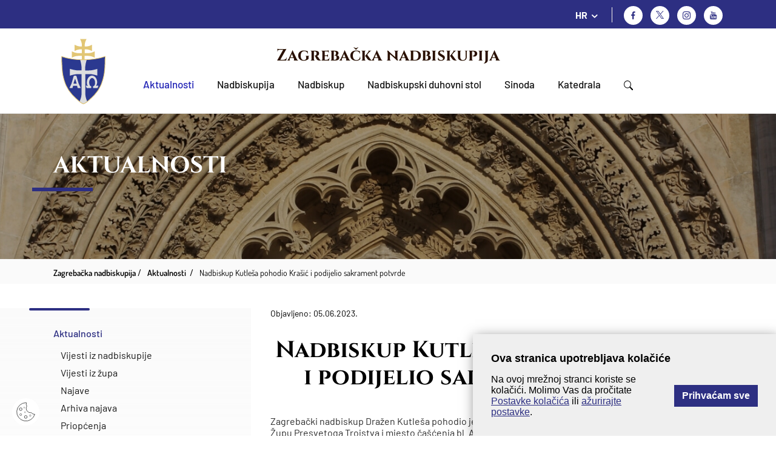

--- FILE ---
content_type: text/html; charset=utf-8
request_url: https://www.zg-nadbiskupija.hr/dokumenti/aktualnosti/nadbiskup-kutlesa-pohodio-krasic-i-podijelio-sakrament-potvrde
body_size: 12248
content:


<!doctype html>
<html class="no-js" lang="hr">
	<head>
		<meta charset="utf-8">
		<meta http-equiv="x-ua-compatible" content="ie=edge">
		<title>Zagrebačka nadbiskupija - Nadbiskup Kutleša pohodio Krašić i podijelio sakrament potvrde</title>
       
		<meta name="viewport" content="width=device-width, initial-scale=1, shrink-to-fit=no">
		
        
			<meta name="description" content="21435">	 
	    
			<meta property="og:description" content="Krizmanike je potaknuo da se ugledaju na lik bl. Alojzija Stepinca. " />		
		  
			<meta property="og:image" content="/UserDocsImages//arhiva/stories/SLIKE/2023/6/A/SP_KRASIC-24.jpg" /> 		
	   		
		
		
		<link rel="apple-touch-icon" sizes="57x57" href="/favicons//apple-icon-57x57.png">
		<link rel="apple-touch-icon" sizes="60x60" href="/favicons//apple-icon-60x60.png">
		<link rel="apple-touch-icon" sizes="72x72" href="/favicons//apple-icon-72x72.png">
		<link rel="apple-touch-icon" sizes="76x76" href="/favicons//apple-icon-76x76.png">
		<link rel="apple-touch-icon" sizes="114x114" href="/favicons//apple-icon-114x114.png">
		<link rel="apple-touch-icon" sizes="120x120" href="/favicons//apple-icon-120x120.png">
		<link rel="apple-touch-icon" sizes="144x144" href="/favicons//apple-icon-144x144.png">
		<link rel="apple-touch-icon" sizes="152x152" href="/favicons//apple-icon-152x152.png">
		<link rel="apple-touch-icon" sizes="180x180" href="/favicons//apple-icon-180x180.png">
		<link rel="icon" type="image/png" sizes="192x192"  href="/favicons//android-icon-192x192.png">
		<link rel="icon" type="image/png" sizes="32x32" href="/favicons//favicon-32x32.png">
		<link rel="icon" type="image/png" sizes="96x96" href="/favicons//favicon-96x96.png">
		<link rel="icon" type="image/png" sizes="16x16" href="/favicons//favicon-16x16.png">
		<link rel="manifest" href="/favicons//manifest.json">
		<meta name="msapplication-TileColor" content="#ffffff">
		<meta name="msapplication-TileImage" content="/favicons//ms-icon-144x144.png">
		<meta name="theme-color" content="#ffffff">
		
		
		
			<link href="/css/cssbundle?v=tfF447ClJ-FbDQs8I-KafVckYSH3SZ9REfCUhCWnBA41" rel="stylesheet" type='text/css'/>
			
		<link rel="stylesheet" href="/Content/gd-cookie.css" media="all">
		

		
		<script>
			var prefix = '/';
			var kojiID = '21435';			
		</script>
		
	<!-- Google tag (gtag.js) -->
	<script async src="https://www.googletagmanager.com/gtag/js?id=G-CTPTB1D61G"></script>
	<script>
	  window.dataLayer = window.dataLayer || [];
	  function gtag(){dataLayer.push(arguments);}
	  gtag('js', new Date());
	
	  gtag('config', 'G-CTPTB1D61G');
	</script>
		
	</head>
	<body>
		<header class="main-header">
			<div class="mh-top">
				<div class="container">
					<div class="mh-group">
						
						<div class="lang-switcher">
							<div class="ls-current icon">HR</div>
							<ul class='ls-menu'>
<li><a href='/en'>EN</a></li>
<li><a href='/it'>IT</a></li>
</ul>

							
						</div>
						
						<ul class="social-icons">
							<li><a href="http://www.facebook.com/zgnadbiskupija" class="si-fb icon" target="_blank" title="Facebook"></a></li>
							
								<li><a href="https://twitter.com/zgnadbiskupija" class="si-tw icon" target="_blank" title="Twitter">

								</a></li>
							
							<li><a href="https://www.instagram.com/zgnadbiskupija/" class="si-ig icon" target="_blank" title="Instagram"></a></li>
							<li><a href="https://www.youtube.com/c/Zagreba%C4%8Dkanadbiskupija1094" class="si-yt icon" target="_blank" title="Youtube"></a></li>
						</ul>
					</div>
					 <div class="searchWrap">
						<div class="searchBox">
							<div class="searchContent">
								<img src="/img/x.svg" class="closeSearch">
								<div class="inputWrap">
									<form action="/rezultati-pretrazivanja-22088/22088" class="search-bar" method="post">
										<input type="text" placeholder="Pretraži..." class="form-control searchInput" value="" name="pojam">
										<a href="javascript:;" class="BtnSearch"><img src="/img/search-icon.svg"></a>
									</form>
								</div>
							</div>
						</div>
					</div>
				</div>
			</div>
			<div class="mh-main">
				<div class="container">
					<nav class="mh-nav">
						<a href="/" class="mh-img"><img src="/img/nadbiskupija.svg" alt="Zagrebačka nadbiskupija" class="img-responsive"></a>
						<h1 class="mh-title"><a style="color:#291001" href="/">Zagrebačka nadbiskupija</a></h1>
						
						
							<ul class="mh-menu">
								<li class= active ><a href='/aktualnosti/46?Vrsta=7' >Aktualnosti</a>
</li>
<li class=has-submenu ><a href='javascript:;' >Nadbiskupija</a>
<ul class='mh-submenu 1'>
<li><a href='/o-nadbiskupiji/22257'>O nadbiskupiji</a>
</li>
<li><a href='/povijest/82'>Povijest</a>
<ul>
<li><a href='/rimsko-doba-i-srednji-vijek/3610'>Rimsko doba i srednji vijek</a></li>
<li><a href='/osnutak-zagrebacke-biskupije/3611'>Osnutak Zagrebačke biskupije</a></li>
<li><a href='/zagrebacka-nadbiskupija-3612/3612'>Zagrebačka nadbiskupija</a></li>
<li><a href='/granice-i-teritorij-zagrebacke-nad-biskupije/3613'>Granice i teritorij Zagrebačke (nad)biskupije</a></li>
<li><a href='/zagrebacka-nadbiskupija-u-20-stoljecu/3614'>Zagrebačka nadbiskupija u 20. stoljeću</a></li>
<li><a href='/u-spomen-ubijenim-svecenicima-tijekom-20-stoljeca/22255'>U spomen ubijenim svećenicima tijekom 20. stoljeća</a></li>
<li><a href='/nadbiskupija-u-trecem-tisucljecu/3615'>Nadbiskupija u trećem tisućljeću</a></li>
</ul>
</li>
<li><a href='/zastitnici-nadbiskupije/22256'>Zaštitnici nadbiskupije</a>
</li>
<li><a href='/zupe/85'>Župe</a>
</li>
<li><a href='/tijela/22062'>Tijela</a>
<ul>
<li><a href='/biskupsko-vijece/86'>Biskupsko vijeće</a></li>
<li><a href='/zbor-savjetnika/87'>Zbor savjetnika</a></li>
<li><a href='/prezbitersko-vijece/88'>Prezbitersko vijeće</a></li>
<li><a href='/ekonomsko-vijece/89'>Ekonomsko vijeće</a></li>
<li><a href='/zbor-arhidjakona/90'>Zbor arhiđakona</a></li>
<li><a href='/zbor-dekana/91'>Zbor dekana</a></li>
</ul>
</li>
<li><a href='/medjubiskupijski-sudovi/22267'>Međubiskupijski sudovi</a>
</li>
<li><a href='/sjemenista/78'>Sjemeništa</a>
<ul>
<li><a href='/nadbiskupsko-bogoslovno-sjemeniste/3570'>Nadbiskupsko bogoslovno sjemenište</a></li>
<li><a href='/medjubiskupijsko-sjemeniste/3571'>Međubiskupijsko sjemenište</a></li>
</ul>
</li>
<li><a href='/ucilista/80'>Učilišta</a>
<ul>
<li><a href='/hrvatsko-katolicko-sveuciliste/3572'>Hrvatsko katoličko sveučilište</a></li>
<li><a href='/katolicki-bogoslovni-fakultet/3573'>Katolički bogoslovni fakultet</a></li>
<li><a href='/nadbiskupijski-pastoralni-institut/3574'>Nadbiskupijski pastoralni institut</a></li>
<li><a href='/nadbiskupska-klasicna-gimnazija/3575'>Nadbiskupska klasična gimnazija</a></li>
</ul>
</li>
<li><a href='/ustanove/22259'>Ustanove</a>
<ul>
<li><a href='/svecenicki-dom-sv-josipa/22260'>Svećenički dom sv. Josipa</a></li>
<li><a href='/glas-koncila-22261/22261'>Glas Koncila</a></li>
<li><a href='/krscanska-sadasnjost/22262'>Kršćanska sadašnjost</a></li>
<li><a href='/metropolitanska-knjiznica/22264'>Metropolitanska knjižnica</a></li>
<li><a href='/dijecezanski-muzej/22265'>Dijecezanski muzej</a></li>
<li><a href='/muzej-bl-alojzija-stepinca-22266/22266'>Muzej bl. Alojzija Stepinca</a></li>
</ul>
</li>
<li><a href='/caritas-zagrebacke-nadbiskupije/3730'>Caritas Zagrebačke nadbiskupije</a>
</li>
</ul>
</li>
<li class=has-submenu ><a href='javascript:;' >Nadbiskup</a>
<ul class='mh-submenu 1'>
<li><a href='/ured-zagrebackog-nadbiskupa/3553'>Ured zagrebačkog nadbiskupa</a>
</li>
<li><a href='/nadbiskup-20832/20832'>Nadbiskup</a>
<ul>
<li><a href='/grb-20835/20835'>Grb</a></li>
<li><a href='/homilije-20842/20842'>Homilije</a></li>
<li><a href='/homilije-na-stepincevo-22991/22991'>Homilije na Stepinčevo</a></li>
<li><a href='/bozicne-poruke-22992/22992'>Božićne poruke</a></li>
<li><a href='/uskrsne-poruke-23217/23217'>Uskrsne poruke</a></li>
<li><a href='/predavanja-i-govori-20889/20889'>Predavanja i govori</a></li>
<li><a href='/poruke-pisma-okruznice/21640'>Poruke, pisma, okružnice</a></li>
</ul>
</li>
<li><a href='/nadbiskup-u-miru/20839'>Nadbiskup u miru</a>
<ul>
<li><a href='/kontakt-25138/25138'>Kontakt</a></li>
<li><a href='/grb/3555'>Grb</a></li>
<li><a href='/homilije/3556'>Homilije</a></li>
<li><a href='/homilije-na-stepincevo/3557'>Homilije na Stepinčevo</a></li>
<li><a href='/pastoralna-pisma/3558'>Pastoralna pisma</a></li>
<li><a href='/bozicne-poruke/3559'>Božićne poruke</a></li>
<li><a href='/uskrsne-poruke/3560'>Uskrsne poruke</a></li>
<li><a href='/predavanja-i-govori/3561'>Predavanja i govori</a></li>
<li><a href='/knjige/3562'>Knjige</a></li>
</ul>
</li>
<li><a href='/zagrebacki-nad-biskupi/83'>Zagrebački nad/biskupi</a>
<ul>
<li><a href='/1094/3616'>1094.</a></li>
<li><a href='/1095/3617'>1095.</a></li>
<li><a href='/1102/3618'>1102.</a></li>
<li><a href='/1103/3619'>1103.</a></li>
<li><a href='/1114-1131/3620'>1114. - 1131.</a></li>
<li><a href='/1134/3621'>1134.</a></li>
<li><a href='/1142/3622'>1142.</a></li>
<li><a href='/1156/3623'>1156.</a></li>
<li><a href='/1162-1172/3624'>1162. - 1172.</a></li>
<li><a href='/1172-1185/3625'>1172. - 1185.</a></li>
<li><a href='/1185-1188/3626'>1185. - 1188.</a></li>
<li><a href='/1190-1206/3627'>1190. - 1206.</a></li>
<li><a href='/1206-1214/3628'>1206. - 1214.</a></li>
<li><a href='/1214-1225/3629'>1214. - 1225.</a></li>
<li><a href='/1225-1247/3630'>1225. - 1247.</a></li>
<li><a href='/1247-1262/3631'>1247. - 1262.</a></li>
<li><a href='/1262-1287/3632'>1262. - 1287.</a></li>
<li><a href='/1287/3633'>1287.</a></li>
<li><a href='/1288-1295/3634'>1288. - 1295.</a></li>
<li><a href='/1295-1303/3635'>1295. - 1303.</a></li>
<li><a href='/1303-1322/3636'>1303. - 1322.</a></li>
<li><a href='/1322-1326/3637'>1322. - 1326.</a></li>
<li><a href='/1326-1343/3638'>1326. - 1343.</a></li>
<li><a href='/1343-1348/3639'>1343. - 1348.</a></li>
<li><a href='/1349-1350/3640'>1349. - 1350.</a></li>
<li><a href='/1351-1356/3641'>1351. - 1356.</a></li>
<li><a href='/1356-1375/3642'>1356. - 1375.</a></li>
<li><a href='/1376-1378/3643'>1376. - 1378.</a></li>
<li><a href='/1379-1386/3644'>1379. - 1386.</a></li>
<li><a href='/1386-1394/3645'>1386. – 1394.</a></li>
<li><a href='/1394-1397/3646'>1394. – 1397.</a></li>
<li><a href='/1397-1406/3647'>1397. – 1406.</a></li>
<li><a href='/1406-1410/3648'>1406. – 1410.</a></li>
<li><a href='/1410-1419/3649'>1410. – 1419.</a></li>
<li><a href='/1421-1433/3650'>1421. – 1433.</a></li>
<li><a href='/1440-1453/3651'>1440. – 1453.</a></li>
<li><a href='/1454-1463/3652'>1454. – 1463.</a></li>
<li><a href='/1465/3653'>1465.</a></li>
<li><a href='/1466-1499/3654'>1466. – 1499.</a></li>
<li><a href='/1500-1510/3655'>1500. – 1510.</a></li>
<li><a href='/1511-1518/3656'>1511. – 1518.</a></li>
<li><a href='/1518-1543/3657'>1518. – 1543.</a></li>
<li><a href='/1543-1547/3658'>1543. – 1547.</a></li>
<li><a href='/1548-1550/3659'>1548. – 1550.</a></li>
<li><a href='/1550-1554/3660'>1550. – 1554.</a></li>
<li><a href='/1557-1563/3661'>1557. – 1563.</a></li>
<li><a href='/1563-1578/3662'>1563. – 1578.</a></li>
<li><a href='/1578-1584/3663'>1578. – 1584.</a></li>
<li><a href='/1585-1587/3664'>1585. – 1587.</a></li>
<li><a href='/1588-1596/3665'>1588. – 1596.</a></li>
<li><a href='/1598-1602/3666'>1598. – 1602.</a></li>
<li><a href='/1603-1611/3667'>1603. – 1611.</a></li>
<li><a href='/1611-1628/3668'>1611. – 1628.</a></li>
<li><a href='/1628-1637/3669'>1628. – 1637.</a></li>
<li><a href='/1637-1642/3670'>1637. – 1642.</a></li>
<li><a href='/1643-1647/3671'>1643. – 1647.</a></li>
<li><a href='/1648-1667/3672'>1648. – 1667.</a></li>
<li><a href='/1667-1687/3673'>1667. – 1687.</a></li>
<li><a href='/1688-1694/3674'>1688. – 1694.</a></li>
<li><a href='/1694-1703/3675'>1694. – 1703.</a></li>
<li><a href='/1703-1708/3676'>1703. – 1708.</a></li>
<li><a href='/1708-1722/3677'>1708. – 1722.</a></li>
<li><a href='/1723-1747/3678'>1723. – 1747.</a></li>
<li><a href='/1748-1751/3679'>1748. – 1751.</a></li>
<li><a href='/1751-1769/3680'>1751. – 1769.</a></li>
<li><a href='/1771/3681'>1771.</a></li>
<li><a href='/1772-1786/3682'>1772. – 1786.</a></li>
<li><a href='/1787-1827/3683'>1787. – 1827.</a></li>
<li><a href='/1829-1837/3684'>1829. – 1837.</a></li>
<li><a href='/1837-1852-1869/3685'>1837. – 1852. – 1869.</a></li>
<li><a href='/1870-1891/3686'>1870. – 1891.</a></li>
<li><a href='/1894-1914/3687'>1894. – 1914.</a></li>
<li><a href='/1914-1937/3688'>1914. – 1937.</a></li>
<li><a href='/1937-1960/3689'>1937. – 1960.</a></li>
<li><a href='/1960-1969/3690'>1960. – 1969.</a></li>
<li><a href='/1970-1997/3691'>1970. – 1997.</a></li>
<li><a href='/1997-2023/3692'>1997. – 2023.</a></li>
<li><a href='/2023-21138/21138'>2023. -</a></li>
</ul>
</li>
</ul>
</li>
<li class=has-submenu ><a href='javascript:;' >Nadbiskupski duhovni stol</a>
<ul class='mh-submenu 1'>
<li><a href='/pomocni-biskupi/3576'>Pomoćni biskupi</a>
<ul>
<li><a href='/mons-ivan-sasko/3568'>Mons. Ivan Šaško</a></li>
<li><a href='/mons-mijo-gorski/3569'>Mons. Mijo Gorski</a></li>
</ul>
</li>
<li><a href='/biskupski-vikari/3577'>Biskupski vikari</a>
</li>
<li><a href='/moderator-nds-a/3578'>Moderator NDS-a</a>
</li>
<li><a href='/kancelar/3580'>Kancelar</a>
</li>
<li><a href='/nadbiskupijski-ekonom/3579'>Nadbiskupijski ekonom</a>
</li>
<li><a href='/ustanova-za-uzdrzavanje-klera-i-drugih-crkvenih-sluzbenika/3582'>Ustanova za uzdržavanje klera i drugih crkvenih službenika</a>
</li>
<li><a href='/tiskovni-ured-3583/3583'>Tiskovni ured</a>
</li>
<li><a href='/uredi-i-povjerenstva/22063'>Uredi i povjerenstva</a>
<ul>
<li><a href='/povjerenstvo-za-pastoral-braka-i-obitelji/3587'>Povjerenstvo za pastoral braka i obitelji</a></li>
<li><a href='/povjerenstvo-za-zastitu-maloljetnika-i-odraslih-ranjivih-osoba/22258'>Povjerenstvo za zaštitu maloljetnika i odraslih ranjivih osoba</a></li>
<li><a href='/povjerenstvo-za-pastoral-mladih/3586'>Povjerenstvo za pastoral mladih</a></li>
<li><a href='/promicanje-krscanskih-poziva-i-povjerenstvo-za-pastoral-duhovnih-zvanja/3585'>Promicanje kršćanskih poziva i Povjerenstvo za pastoral duhovnih zvanja</a></li>
<li><a href='/povjerenik-za-posveceni-zivot/23078'>Povjerenik za posvećeni život</a></li>
<li><a href='/povjerenstvo-za-formaciju-posvecenih-djevica/27383'>Povjerenstvo za formaciju posvećenih djevica</a></li>
<li><a href='/ured-za-vjeronauk-u-skoli/3591'>Ured za vjeronauk u školi</a></li>
<li><a href='/povjerenstvo-za-katolicke-skole-i-predskolske-ustanove-na-podrucju-zagrebacke-nadbiskupije/21845'>Povjerenstvo za katoličke škole i predškolske ustanove na području Zagrebačke nadbiskupije</a></li>
<li><a href='/povjerenstvo-za-pastoral-migranata-i-turista-10433/10433'>Povjerenstvo za pastoral migranata i turista</a></li>
<li><a href='/ured-za-kulturna-dobra/3589'>Ured za kulturna dobra</a></li>
<li><a href='/ustanova-za-sume-i-sumska-zemljista-pravnih-osoba-zagrebacke-nadbiskupije/19239'>Ustanova za šume i šumska zemljišta pravnih osoba Zagrebačke nadbiskupije</a></li>
</ul>
</li>
<li><a href='/kontakt-22894/22894'>Kontakt</a>
</li>
</ul>
</li>
<li class=has-submenu ><a href='javascript:;' >Sinoda</a>
<ul class='mh-submenu 1'>
<li><a href='/izjave-i-odluke-druge-sinode-zagrebacke-nadbiskupije/18639'>Izjave i odluke Druge sinode Zagrebačke nadbiskupije</a>
</li>
<li><a href='/o-sinodi/3593'>O Sinodi</a>
</li>
<li><a href='/vijesti/22065'>Vijesti</a>
</li>
</ul>
</li>
<li class=has-submenu ><a href='javascript:;' >Katedrala</a>
<ul class='mh-submenu 1'>
<li><a href='/o-katedrali-22067/22067'>O katedrali</a>
</li>
<li><a href='/raspored-bogosluzja/3565'>Raspored bogoslužja</a>
</li>
<li><a href='/rektorat/3564'>Rektorat</a>
</li>
<li><a href='/riznica-zagrebacke-katedrale/22263'>Riznica zagrebačke katedrale</a>
</li>
<li><a href='/prvostolni-kaptol-zagrebacki/3566'>Prvostolni kaptol zagrebački</a>
</li>
<li><a href='/zbor-prebendara-prvostolne-crkve-zagrebacke/3567'>Zbor prebendara Prvostolne crkve zagrebačke</a>
</li>
<li><a href='/bogosluzni-prostor-bl-alojzija-stepinca-19736/19736'>Bogoslužni prostor bl. Alojzija Stepinca</a>
</li>
</ul>
</li>

								<li><a href="javascript:;" class="search"><img src="/img/search-icon.svg"></a></li>
							</ul>
						
					
						<div class="switchMobile">
							<a href="javascript:;" class="search"><img src="/img/search-icon.svg"></a>
						</div>
						<div class="menu-btn icon"></div>
						<!-- <a href="/zagreb-strucni-skup-za-vjeroucitelje-osnovnih-i-srednjih-skola-zagrebacke-nadbiskupije-i-bjelovarsko-krizevacke-biskupije/618" class="mh-donate">Donacije za obnovu</a> -->
					</nav>
				</div>
			</div>
		</header>
		
		
		
		<section class="subpage-banner" style="background-image: url('/img/subpage-banner.jpg');">
			<div class="container">
				<h1 class="section-title">Aktualnosti</h1>
			</div>
		</section>
		<div class="subpage-breadcrumbs">
			<div class="container">
				<ul class="sb-items" itemprop="breadcrumb" id="a-breadcrumbs">
					<li typeof="v:Breadcrumb"><a property="v:title" rel="v:url" href="/">Zagrebačka nadbiskupija</a>
					<li itemprop='itemListElement' itemscope itemtype='https://schema.org/ListItem'>
<a itemprop='item' href='/aktualnosti/46'><span itemprop='name'>Aktualnosti</span></a>
<meta itemprop='position' content='2' />
</li>
<li itemprop='itemListElement' itemscope itemtype='https://schema.org/ListItem'>
<a itemprop='item' href='/nadbiskup-kutlesa-pohodio-krasic-i-podijelio-sakrament-potvrde/21435'><span itemprop='name'>Nadbiskup Kutleša pohodio Krašić i podijelio sakrament potvrde</span></a>
<meta itemprop='position' content='3' />
</li>

				</ul>
			</div>
		</div>
		<section class="subpage-main">
			<div class="container">
				
								
					<div class="row sm-row">
											
							<div class="sm-col col col1">
								
								<ul class="sm-menu">
									
										<li class="active"><a href="">Aktualnosti</a>
											<ul>
												<li ><a href="/aktualnosti/46?Vrsta=7">Vijesti iz nadbiskupije</a></li>
												<li ><a href="/aktualnosti/46?Vrsta=8">Vijesti iz župa</a></li>
												<li ><a href="/aktualnosti/46?Vrsta=6">Najave</a></li>
												<li ><a href="/aktualnosti/46?Vrsta=66">Arhiva najava</a></li>
												<li  ><a href="/aktualnosti/46?Vrsta=9">Priopćenja</a></li>
											</ul>
										</li>
																
																
								</ul>
								
								
							
							</div>	
						
									
						
						<div class="sm-col col">
							
									<div class="datumVijesti single">Objavljeno: 05.06.2023.</div>
								
							<h2 class="sm-title">Nadbiskup Kutleša pohodio Krašić i podijelio sakrament potvrde</h2>
							
							
							<div class="user-content  ">
								<header>Zagreba&#269;ki nadbiskup Dra&#382;en Kutle&scaron;a pohodio je na svetkovinu Presvetoga Trojstva u nedjelju 4. lipnja &#381;upu Presvetoga Trojstva i mjesto &#269;a&scaron;&#263;enja bl. Alojzija Stepinca u Kra&scaron;i&#263;u te krizmanicima podijelio sakrament potvrde.<br />
<br />
<img alt="" src="https://www.zg-nadbiskupija.hr/UserDocsImages/arhiva/stories/SLIKE/2023/6/A/SP_KRASIC-24.jpg" style="width: 650px; height: 434px;" /></header>
<div>
	&nbsp;</div>
<div>
	Suslavili su umirovljeni vojni ordinarij u Republici Hrvatskoj Juraj Jezerinac, dekan Jastrebarskog dekanata pre&#269;. Miroslav Lesi&#269;ar, dekan Ozaljsko-lipni&#269;kog dekanata pre&#269;. &#381;eljko Bak&scaron;i&#263;, ravnatelj Nadbiskupijskoga pastoralnog instituta pre&#269;. Ivan Luki&#263;, umirovljeni sve&#263;enici pre&#269;. Gojislav Kova&#269;i&#263;, pre&#269;. Stjepan Peni&#263; i pre&#269;. Petar Ribari&#263;, &#382;upnik Ple&scaron;ivice i Desinca vl&#269;. Stjepan Halu&#382;an, upravitelj &#382;upe Jastrebarsko vl&#269;. Filip Mari&#263;, gvardijan Franjeva&#269;kog samostana u Jastrebarskom fra Velimir Toma&scaron;kovi&#263; i doma&#263;i upravitelj &#382;upe vl&#269;. Ivan Vu&#269;ak. Tijekom misnoga slavlja na raspolaganju za sakrament ispovijedi bio je &#382;upnik iz Pribi&#263;a i &#381;umberka vl&#269;. Stjepan Dijane&scaron;.<br />
	<br />
	Nadbiskup Kutle&scaron;a u propovijedi je istaknuo da se &#269;ovjek pred otajstvom Presvetoga Trojstva osje&#263;a nedostojnim te da ne mo&#382;e svojim razumom prihvatiti i shvatiti tu tajnu vjere. Govore&#263;i o povijesti spasenja, nadbiskup je istaknuo da su mnogi narodi, i prije i nakon &scaron;to se Bog objavio &#382;idovskom narodu, zami&scaron;ljali kakav je Bog.<br />
	<br />
	&bdquo;Pravi trojstveni smisao Boga jest upoznati preko Isusa Krista njegovim utjelovljenjem. Mi vidimo da je u Bogu jedinstvo i trojstvo. Bog je jedan u tri bo&#382;anske osobe koje su me&#273;usobno povezane bo&#382;anskom ljubavlju. Isus je do&scaron;ao na ovu zemlju. On, bo&#382;anska osoba, s dvije naravi &ndash; bo&#382;anskom i ljudskom. Ljudska narav, koju sa&#269;injava du&scaron;a i tijelo, je identi&#269;na s nama. Isto tako, vidjeli smo u tajni utjelovljenja da je Isus Krist uskrsnuo, da je uza&scaron;ao na nebesa i vratio se u slavu O&#269;evu. Mi smo ostali ovdje, a On je na Duhove poslao Duha svoga da bdije nad Crkvom i nad nama. Mi smo tu i trebamo &#382;ivjeti onako kako Bog od nas tra&#382;i&ldquo;, istaknuo je nadbiskup Kutle&scaron;a.<br />
	<br />
	<img alt="" src="https://www.zg-nadbiskupija.hr/UserDocsImages/arhiva/stories/SLIKE/2023/6/A/SP_KRASIC-27.jpg" style="width: 650px; height: 434px;" /><br />
	<br />
	Istaknuv&scaron;i da je Bog stvorio cijeli svijet i svemir te da je oko nas toliko Bo&#382;jih dokaza o njegovoj prisutnosti, naglasio je da je &#269;ovjekovo srce zarobljeno materijalisti&#269;kim idejama te se ne &#382;eli odre&#263;i onoga &scaron;to je za njega bitno, zanemaruju&#263;i pritom svoju du&scaron;u.<br />
	<br />
	&bdquo;Bog je onaj koji daje inicijativu, Bog je onaj koji tra&#382;i &#269;ovjeka. Bo&#382;ja je ljubav utemeljena u sr&#382;i svega onoga &scaron;to mi &#382;ivimo. Bog je ljubav, kao &scaron;to ka&#382;e sveti Ivan, i on je pro&#382;et u svojoj biti ljubavlju. Njemu je stalo do svakog &#269;ovjeka, &#382;eli da se svaki &#269;ovjek spasi. Kao &scaron;to je svakom roditelju stalo kada njegovo dijete ode iz ku&#263;e, kada se ne vrati i kada ne zna gdje je. Roditelj tada ne mo&#382;e spavati i nije miran dok se to dijete ne vrati i dok ne vidi da je sigurno. Mi ljudi volimo druge osobe, svoju djecu, ali koliko je Bo&#382;ja ljubav daleko ve&#263;a od toga. Isto tako, mi ljudi volimo one ljude koji nam se svi&#273;aju, koji su nam simpati&#269;ni ili s kojima smo u rodbinskoj vezi. Bog voli svakog &#269;ovjeka. Bog voli i &#382;eli i onog &#269;ovjeka kojega mi mo&#382;da ne volimo jer je On sama ljubav&ldquo;, istaknuo je.<br />
	<br />
	Rekav&scaron;i kako Bog nije poslao Sina na svijet da sudi svijetu, nego da se svijet po njemu spasi, nadbiskup Kutle&scaron;a je istaknuo da je Isus dao primjer kako &#382;ivjeti. Taj je primjer, dodao je, da ljubimo Boga i da Ga slu&scaron;amo. Ono &scaron;to je lijepo i dobro, &scaron;to je bo&#382;ansko, trebamo prihvatiti svojom vjerom. U na&scaron;em svijetu postoji smrt, postoji zlo. Skloni smo grijehu, ali Crkva nam nudi sakrament ispovijedi, naglasio je.<br />
	<br />
	<img alt="" src="https://www.zg-nadbiskupija.hr/UserDocsImages/arhiva/stories/SLIKE/2023/6/A/SP_KRASIC-30.jpg" style="width: 650px; height: 434px;" /><br />
	<br />
	&bdquo;Bog mrzi grijeh jer je to protivno ljubavi i jer &#269;ovjeka odvaja od Bo&#382;je ljubavi. Umjesto da ga usmjerava prema spasenju, grijeh &#269;ovjeka usmjerava prema propasti. Mi se svojim zaslugama ne mo&#382;emo osloboditi i spasiti. Jedino nas On mo&#382;e spasiti i izbaviti i zato je poslao svoga Sina da dadne svoj &#382;ivot kako bismo se mi spasili. &Scaron;to mi u svemu tome mo&#382;emo u&#269;initi? Mi mo&#382;emo vjerovati Isusu Kristu&ldquo;, rekao je te istaknuo va&#382;nost vjere u vremenu u kojemu &#269;ovjek sve &#382;eli empirijski dokazati.<br />
	<br />
	&bdquo;Posljedica vjere jesu na&scaron;e kreposti i krepostan &#382;ivot. Mo&#382;da &#263;emo dolaziti u crkvu i mo&#382;da &#263;e se &#269;initi da smo dobri i po&scaron;teni ljudi, ali najbolje &#263;e nas prepoznati oni s kojima &#382;ivimo. Oni &#263;e prepoznati jesmo li kreposni ljudi koji &#382;ele &#382;ivjeti vrline i kojima je stalo do Bo&#382;je pravde i ljubavi prema drugima&ldquo;, naglasio je.<br />
	<br />
	Rekav&scaron;i da postoji Bo&#382;ji sud, koji &#269;ovjek sam sebi izri&#269;e, nadbiskup je pojasnio da oni, koji &#382;ive cijeli &#382;ivot s Bogom, na kraju s njime i umiru te odlaze u kraljevstvo Bo&#382;je. Ako cijeli &#382;ivot &#382;ivimo odvojeno od Boga, onda vjerojatno ne&#263;emo zaslu&#382;iti Kraljevstvo jer je to na&scaron; na&#269;in &#382;ivota. &#268;ovjek u &#382;ivotu zadobije ono za &#269;ime mu srce te&#382;i. Ako te&#382;i za po&scaron;tenjem, dobrotom i istinom, onda &#263;e to i dobiti. Ako te&#382;i za materijalnim i profiterskim interesima, vjerojatno &#263;e to dobiti, ali na kraju svoga &#382;ivota mora se suo&#269;iti s time da &#263;e sve to trebati ostaviti, istaknuo je nadbiskup Kutle&scaron;a.<br />
	<br />
	Krizmanike je potaknuo da se ugledaju na lik bl. Alojzija Stepinca koji je, kako je rekao, bio obi&#269;no dijete. &bdquo;To vam mo&#382;e biti poticaj da svatko mo&#382;e postati velik i ugodnik Bo&#382;ji ako sura&#273;uje s Bo&#382;jom milosti. Ni&scaron;ta nije nemogu&#263;e, samo &#269;ovjek treba &#382;eljeti i moliti se Bogu, biti po&scaron;ten i biti ljubitelj Boga. Isto tako, kada do&#273;u te&scaron;ki trenuci, neka vam on bude uzor kako se pona&scaron;ati i kako biti &#269;vrst u svojim idealima&ldquo;, istaknuo je te ih potaknuo da se uvijek ponose mjestom iz kojega dolaze. I ako pogrije&scaron;ite, dodao je, znajte da vas Bog uvijek &#269;eka. Znajte biti ponizni i ljudi koji &#263;e uvijek slijediti Bo&#382;ji put, poru&#269;io je nadbiskup.<br />
	<br />
	<img alt="" src="https://www.zg-nadbiskupija.hr/UserDocsImages/arhiva/stories/SLIKE/2023/6/A/SP_KRASIC-10.jpg" style="width: 650px; height: 434px;" /><br />
	<br />
	Roditelje je potaknuo da odgajaju svoju djecu onako kako Bog, Crkva i njihova uvjerenja tra&#382;e od njih da ih se odgaja. &bdquo;Djeci se ne daju ono &scaron;to &#382;ele, nego ono &scaron;to im je potrebno. Roditelji odre&#273;uju i znaju &scaron;to je djeci potrebno u razli&#269;itim razdobljima njihova &#382;ivota. Ako se djeci daje sve &scaron;to &#382;ele, onda &#263;e nastati veliki problemi u va&scaron;oj obitelji, ali i u dru&scaron;tvu. Budite razboriti odgojitelji i roditelji koji &#263;e odgajati svoju djecu po Bo&#382;jim zakonima&ldquo;, istaknuo je, me&#273;u ostalim, nadbiskup Kutle&scaron;a.</div>
<br />
Liturgijsko slavlje animirao je &#382;upni zbor &bdquo;Josip Vranekovi&#263;&ldquo; pod vodstvom s. Valerije Saka&#269;, SMI.
<div style="text-align: right;">
	<br />
	<em>Foto Jaska (Mihaela Ro&#382;i&#263;)/IKA</em></div>

								
								
							
							
																
							</div>
							
							
							
								<div class="article-share">
									
									<div class="printPage">
										<span class="as-txt">Ispišite stranicu:</span>
										<ul class="mfm-socials as-socials">
											<li><a href="/print.aspx?id=21435&url=print"  class="" title="Ispis stranice" target="_blank"><img src="/img/print.svg"></a></li>
										</ul>
									</div>
									
									
									<div class="social-share">
										<span class="as-txt">Podijelite na:</span>
										<ul class="mfm-socials as-socials">
											<li><a href="https://www.facebook.com/sharer/sharer.php?u=https://zg-nadbiskupija.hr/nadbiskup-kutlesa-pohodio-krasic-i-podijelio-sakrament-potvrde/21435" class="icon-facebook" title="Facebook" target="_blank"></a></li>
										</ul>
									</div>
								</div>
							<div class='prevNextVijest'><a href='/zg-nadbiskupija.hr/hodocasce-djecjih-vrtica-zagrebacke-metropolije-u-mariju-bistricu/21456'>Prethodna</a><a href='/zg-nadbiskupija.hr/proslava-presvetog-trojstva-u-krapinskim-toplicama/21428'>Sljedeća</a></div>

						</div>
					</div>
					
					
			</div>
		</section>	
	
		
	
	
		<footer class="main-footer">
			<div class="mf-top">
				<div class="container">
					<a href="/" target="_blank"><img src="/img/nadbiskupija.svg" alt="Zagrebačka nadbiskupija" class="mft-logo"></a>
					<h2 class="mft-title"><a style="color:#ffffff;" href="" target="_blank">Zagrebačka nadbiskupija</a></h2>
				</div>
			</div>
			<div class="mf-middle">
				<div class="container">
					<div class="mfm-cols">
						<div class="mfm-col">						
						
							<img class="mfm-img" src="/UserDocsImages/slike/footer-img%402x.jpg" alt="Zagrebačka nadbiskupija">
							<h3 class="mfm-title">Zagrebačka nadbiskupija</h3>
							<ul class='mfm-list'>
	<li><a href="https://www.zg-nadbiskupija.hr/pravila-privatnosti/18921">Pravila privatnosti</a></li>
	<li><a href="https://www.zg-nadbiskupija.hr/opci-uvjeti-koristenja/18922">Opći uvjeti korištenja</a></li>
</ul>

							
								<a href="javascript:;" class="mfm-btn" data-bs-toggle="modal" data-bs-target="#modal-prijava-svecenici">Prijava za svećenike</a>
							
						</div>
						
						
						
						<div class="mfm-col">
							<h3 class="mfm-title">Nadbiskupski duhovni stol</h3>
							<ul class='mfm-list'>
	<li>Kaptol 31, p.p. 398</li>
	<li>10000&nbsp;Zagreb</li>
	<li>Tel:&nbsp;<a href="tel:+38514894878">01/4894 800</a></li>
</ul>

						</div>
						
						<div class="mfm-col">
						
							<h3 class="mfm-title">Tiskovni ured</h3>
							<ul class='mfm-list'>
	<li>Kaptol 31, p.p. 398</li>
	<li>10000&nbsp;Zagreb</li>
	<li>Tel: <a href="tel:+38514894878">01/4894 878</a></li>
	<li><a href="mailto:tiskovni@zg-nadbiskupija.hr">tiskovni@zg-nadbiskupija.hr</a></li>
</ul>

						</div>
						<div class="mfm-col">
												
						
						<ul class="mfm-list mfm-list-bold">	
											
						</ul>
						
						
							
						</div>
					</div>
					<ul class="mfm-socials">
						<li><a href="http://www.facebook.com/zgnadbiskupija" class="icon-facebook" title="Facebook" target="_blank"></a></li>
						<li><a href="https://twitter.com/zgnadbiskupija" class="icon-twitter" title="Twitter" target="_blank"><img src="/img/x_footer.svg"></a></li>
						<li><a href="https://www.instagram.com/zgnadbiskupija/" class="icon-instagram" title="Instagram" target="_blank"></a></li>
						<li><a href="https://www.youtube.com/c/Zagreba%C4%8Dkanadbiskupija1094" class="icon-youtube" title="YouTube" target="_blank"></a></li>						
					</ul>
				</div>
			</div>
			<div class="mf-bottom">
				<div class="container">
					<div class="mfb-copyright">@ Copyright Zagrebačka nadbiskupija 2025.</div>
				</div>
			</div>
		</footer>
		
			<script src="/js/vendor/jquery-3.6.0.min.js"></script>
			<script src="/js/vendor/jQueryUI-v1.13.2.min.js"></script>
			<script src="/js/vendor/bootstrap.bundle.min.js"></script>
			<script src="/js/vendor/bootstrap-select.min.js"></script>
			<script src="/js/vendor/enquire-crossbrowser.min.js"></script>
			<script src="/js/vendor/jquery.matchHeight-min.js"></script>
			<script src="/js/vendor/slick.min.js"></script>
			<script src="/js/vendor/jquery.validate.min.js"></script>
			<script src="/js/vendor/lightgallery.min.js"></script>
			<script src="/js/vendor/lg-video.min.js"></script>
			<script src="/js/vendor/jquery.fitvids.js"></script>
			<script src="/js/main.js"></script>
			<script src="/js/script.js"></script>
		 	
	    
	    <script src="/Scripts/gd-cookie.js"></script>
	     	
	   	    
	    
		<div class="modal fade" id="modal-prijava-svecenici" tabindex="-1" role="dialog" aria-hidden="true">
		  <div class="modal-dialog" role="document">
		    <div class="modal-content">
		      <div class="modal-header">
		        <h5 class="modal-title">Prijava za svećenike</h5>
		        <button type="button" class="btn-close" data-bs-dismiss="modal" aria-label="Zatvori"></button>
		      </div>
		      <div class="modal-body">
				<form method="post" action="/za-svecenike/3606">
					<input type="hidden" name="PrijavaSvecenik" value="1">
					<div class="form-group">
						<label for="exampleInputEmail1" class="form-label">Korisničko ime</label>
						<input type="text" class="form-control" id="exampleInputEmail1" name="Username" aria-describedby="emailHelp">					
					</div>
					<div class="form-group">
					    <label for="exampleInputPassword1" class="form-label">Lozinka</label>
					    <input type="password" class="form-control" name="Password" id="exampleInputPassword1">
					</div>					
				  <button type="submit" class="hb-btn">Prijavi se</button>
				</form>
		      </div>
		      
		  </div>
		</div>	

	</body>
</html>


--- FILE ---
content_type: image/svg+xml
request_url: https://www.zg-nadbiskupija.hr/img/x_footer.svg
body_size: -49
content:
<svg xmlns="http://www.w3.org/2000/svg" width="13" height="13" viewBox="0 0 13 13"><path d="M7.737,5.5,12.576,0H11.429l-4.2,4.78L3.871,0H0L5.075,7.228,0,13H1.147L5.584,7.953,9.129,13H13ZM6.166,7.29l-.514-.72L1.56.845H3.322l3.3,4.622.514.72,4.291,6.008H9.668l-3.5-4.9Z" fill="#4d1d00"/></svg>

--- FILE ---
content_type: image/svg+xml
request_url: https://www.zg-nadbiskupija.hr/img/x.svg
body_size: 144
content:
<svg xmlns="http://www.w3.org/2000/svg" width="31.707" height="33.207" viewBox="0 0 31.707 33.207"><g transform="translate(-302.146 -31.146)"><path d="M.354,31.354l-.707-.707,31-31,.707.707Z" transform="translate(302.5 31.5)" fill="#707070"/><path d="M.354,31.354l-.707-.707,31-31,.707.707Z" transform="translate(333.5 33) rotate(90)" fill="#000000"/></g></svg>

--- FILE ---
content_type: image/svg+xml
request_url: https://www.zg-nadbiskupija.hr/img/search-icon.svg
body_size: 81
content:
<svg xmlns="http://www.w3.org/2000/svg" width="15.5" height="15.5" viewBox="0 0 15.5 15.5"><g transform="translate(-1449 -74)"><path d="M6,1a5,5,0,1,0,5,5A5.006,5.006,0,0,0,6,1M6,0A6,6,0,1,1,0,6,6,6,0,0,1,6,0Z" transform="translate(1449 74)" fill="#000"/><path d="M4,5a1,1,0,0,1-.707-.293l-4-4a1,1,0,0,1,0-1.414,1,1,0,0,1,1.414,0l4,4A1,1,0,0,1,4,5Z" transform="translate(1459.5 84.5)" fill="#000"/></g></svg>

--- FILE ---
content_type: image/svg+xml
request_url: https://www.zg-nadbiskupija.hr/img/print.svg
body_size: 259
content:
<svg xmlns="http://www.w3.org/2000/svg" width="33.75" height="33.751" viewBox="0 0 33.75 33.751"><g transform="translate(-1.125 -1.125)"><path d="M29.531,9.007V1.125H6.469V9.007a5.632,5.632,0,0,0-5.344,5.618v13.5H5.906v-2.25H3.375V14.625A3.379,3.379,0,0,1,6.75,11.25h22.5a3.379,3.379,0,0,1,3.375,3.375v11.25H29.531v2.25h5.344v-13.5A5.632,5.632,0,0,0,29.531,9.007ZM27.281,9H8.719V3.375H27.282Z" fill="#fff"/><path d="M27.844,14.063h2.25v2.25h-2.25Z" fill="#fff"/><path d="M8.156,18.563H5.344v2.25H8.157V34.876H27.282V20.813h2.813v-2.25ZM25.031,32.626H10.406V20.813H25.031Z" fill="#fff"/></g></svg>

--- FILE ---
content_type: image/svg+xml
request_url: https://www.zg-nadbiskupija.hr/img/x_header.svg
body_size: -52
content:
<svg xmlns="http://www.w3.org/2000/svg" width="13" height="13" viewBox="0 0 13 13"><path d="M7.737,5.5,12.576,0H11.429l-4.2,4.78L3.871,0H0L5.075,7.228,0,13H1.147L5.584,7.953,9.129,13H13ZM6.166,7.29l-.514-.72L1.56.845H3.322l3.3,4.622.514.72,4.291,6.008H9.668l-3.5-4.9Z" fill="#2d2e83"/></svg>

--- FILE ---
content_type: image/svg+xml
request_url: https://www.zg-nadbiskupija.hr/img/nadbiskupija.svg
body_size: 942
content:
<?xml version="1.0" encoding="UTF-8"?><svg id="Layer_1" xmlns="http://www.w3.org/2000/svg" width="26.5mm" height="38.8mm" viewBox="0 0 75 110"><defs><style>.cls-1{fill:#2b3990;}.cls-1,.cls-2,.cls-3{stroke-width:0px;}.cls-2{fill:#dcddde;}.cls-3{fill:#e2c675;}.cls-4{fill:none;stroke:#e2c675;stroke-linecap:round;stroke-linejoin:round;stroke-width:1.1px;}</style></defs><path class="cls-1" d="M73.3,30.3c-9.2,3.1-21.9,5.3-35.8,5.4-13.9,0-26.7-2.3-35.8-5.4,0,1.2,0,2.4,0,3.6,0,2.6,0,5.1.2,7.7.2,5.3.5,10.7,1.2,16,.2,1.5.5,3,.8,4.5.9,4.5,2.2,9,3.9,13.3.5,1.2,1,2.4,1.6,3.6,2.4,5.2,5.7,9.9,9.5,14.1,1.1,1.2,2.3,2.4,3.5,3.6,1.2,1.2,2.5,2.4,3.8,3.6,1.6,1.5,3.2,2.9,4.9,4.3,1.1.8,2.2,1.6,3.3,2.3,1,.5,2.1,1.2,3.2,1.5,1.1-.3,2.2-1,3.2-1.5,1.2-.7,2.3-1.4,3.3-2.3,1.7-1.4,3.3-2.8,4.9-4.3,1.3-1.2,2.5-2.4,3.8-3.6,1.2-1.2,2.3-2.4,3.5-3.6,3.9-4.2,7.1-8.9,9.5-14.1.6-1.2,1.1-2.4,1.6-3.6,1.7-4.3,3-8.8,3.9-13.3.3-1.5.6-3,.8-4.5.8-5.3,1.1-10.6,1.2-16,0-2.6.1-5.1.2-7.7,0-1.2,0-2.4,0-3.6"/><path class="cls-3" d="M56.3,32.3v-10.6s-4,2.4-8.1,2.8c-1.3.2-2.7.2-3.7.2h0s-4.8,0-4.8,0v-6.3h.3c1,0,2.5,0,3.8.2,4.1.5,8.1,2.8,8.1,2.8v-10.6s-4,2.4-8.1,2.8c-1.3.2-2.9.2-3.8.2h0s-.3,0-.3,0v-.5h0c0-1,0-2.4.2-3.6.5-4.1,2.8-8.1,2.8-8.1h-10.6s2.4,4,2.8,8.1c.1,1.2.2,2.6.2,3.6h0v.5h-.2c-1,0-2.5,0-3.9-.2-4.1-.5-8.1-2.8-8.1-2.8v10.6s4-2.4,8.1-2.8c1.4-.2,2.9-.2,3.9-.2h0s.2,0,.2,0v6.3h-5.5c-.9,0-2,0-3-.2-4.1-.5-8.1-2.8-8.1-2.8v10.6s4-2.4,8.1-2.8c1-.1,2.1-.2,3-.2h0s5.5,0,5.5,0v6.6h4.5v-6.6h4.8c1,0,2.4,0,3.7.2,4.1.5,8.1,2.8,8.1,2.8"/><path class="cls-2" d="M60.6,62v-11.3s-4.8,1.6-9.8,2.3c-1.5.2-3.3.3-4.5.3h0s-5.7,0-5.7,0v-4.7h0c0-1.1,0-2.4.3-3.6.5-4,1.7-7.9,2.1-9.3-1.5,0-3.1,0-4.7,0s-4.2,0-6.2-.2c.4,1.3,1.6,5.3,2.1,9.4.2,1.2.2,2.5.3,3.6h0v4.7h-5.9c-1.1,0-2.4,0-3.6-.3-5-.7-9.8-2.3-9.8-2.3v11.3s4.8-1.6,9.8-2.3c1.2-.2,2.5-.2,3.6-.3h0s5.9,0,5.9,0v31.1h0c0,1.2,0,2.9-.3,4.5-.7,5-3,9.6-3,9.6,0,0,4.6,3.6,6.4,3.6s6.4-3.6,6.4-3.6c0,0-2.4-4.7-3-9.6-.2-1.5-.3-3.3-.3-4.5h0v-31.1h5.7c1.2,0,2.9,0,4.5.2,5,.7,9.8,2.3,9.8,2.3"/><path class="cls-2" d="M61.8,78.5c0-.1-.2-.2-.4-.3,0,0-1.3.3-2.9.6.9-1.7,1.8-3.9,1.8-6.1,0-5.9-4.1-10.9-8.5-10.9s-8.5,4.9-8.5,10.9,1,4.4,1.8,6.1c-1.6-.3-2.8-.6-2.9-.6-.2,0-.4.1-.4.3,0,.1,0,.4,0,.7,0,.3,1.1,2.7,1.2,2.8,0,.1.2.2.3.3,0,0,.7,0,2.4,0h4.2s.5,0,.5-.5v-2.3s0-.5-.5-.5h-.9c-1-1.4-1.9-3.7-1.9-5.9,0-4.1,2.4-7.3,4.9-7.3s4.9,3.2,4.9,7.3-1,4.6-1.9,5.9h-.9s-.5,0-.5.5v2.3s0,.5.5.5h4.2c1.7,0,2.4,0,2.4,0,0,0,.2-.1.3-.3,0-.1,1.1-2.5,1.2-2.8,0-.3,0-.5,0-.7"/><path class="cls-4" d="M73.3,30.3c-9.2,3.1-21.9,5.3-35.8,5.4-13.9,0-26.7-2.3-35.8-5.4,0,1.2,0,2.4,0,3.6,0,2.6,0,5.1.2,7.7.2,5.3.5,10.7,1.2,16,.2,1.5.5,3,.8,4.5.9,4.5,2.2,9,3.9,13.3.5,1.2,1,2.4,1.6,3.6,2.4,5.2,5.7,9.9,9.5,14.1,1.1,1.2,2.3,2.4,3.5,3.6,1.2,1.2,2.5,2.4,3.8,3.6,1.6,1.5,3.2,2.9,4.9,4.3,1.1.8,2.2,1.6,3.3,2.3,1,.5,2.1,1.2,3.2,1.5,1.1-.3,2.2-1,3.2-1.5,1.2-.7,2.3-1.4,3.3-2.3,1.7-1.4,3.3-2.8,4.9-4.3,1.3-1.2,2.5-2.4,3.8-3.6,1.2-1.2,2.3-2.4,3.5-3.6,3.9-4.2,7.1-8.9,9.5-14.1.6-1.2,1.1-2.4,1.6-3.6,1.7-4.3,3-8.8,3.9-13.3.3-1.5.6-3,.8-4.5.8-5.3,1.1-10.6,1.2-16,0-2.6.1-5.1.2-7.7,0-1.2,0-2.4,0-3.6Z"/><path class="cls-2" d="M26.4,75.1h-5.2s0-.2,0-.2c0-.3,1.8-5.8,2-6.4,0,0,.2-.7.3-.9.1-.4.5-.4.6,0,0,.2.3.9.3.9.2.6,1.9,6.1,2,6.4,0,0,0,.2,0,.2M32.8,81.6c0-.2-2.1-4.4-2.9-6.1-.7-1.8-3.6-12.3-3.6-12.3-.2-.8-.8-1.2-1.5-1.2-.3,0-.7,0-1,0-.3,0-.7,0-1,0-.7,0-1.3.4-1.5,1.2,0,0-2.9,10.6-3.6,12.3-.7,1.8-2.8,5.9-2.9,6.1,0,.2,0,.4.1.5.1.1.3.2.6.2.3,0,1.6,0,2.1,0s.9,0,1.1,0c.3,0,.5,0,.6,0,.1,0,.2-.1.3-.2,0,0,.9-3.4.9-3.4h6.7s.8,3.3.9,3.4c0,0,.2.1.3.2.1,0,.4,0,.6,0s.7,0,1.1,0,1.8,0,2.1,0c.3,0,.5,0,.6-.2.1-.1.1-.3.1-.5"/></svg>

--- FILE ---
content_type: application/javascript
request_url: https://www.zg-nadbiskupija.hr/js/main.js
body_size: 1486
content:
/******************************************
 |  /   \__ __|__| _ \ _ \   \   |      \
 . <   _ \  |  _|  |  |  /  _ \  |     _ \
_|\_\_/  _\_| ___|___/_|_\_/  _\____|_/  _\
*******************************************/
// zg-nadbiskupija.hr

$(function(){

	katedralaJS.init();

});




var katedralaJS = {

	init: function(){

		this.plugins();
		this.mobMenu();
		this.events();
		this.bgEvents();

	},

	plugins: function(){
		
		

		$('.cselect').selectpicker();
		

		$( ".datepickerOd, .datepickerDo" ).datepicker({
			changeYear: true,
			dateFormat: "dd.mm.yy",
			firstDay: 1,
			hideIfNoPrevNext: true,
			monthNames: [ "Siječanj", "Veljača", "Ožujak", "Travanj", "Svibanj", "Lipanj", "Srpanj", "Kolovoz", "Rujan", "Listopad", "Studeni", "Prosinac" ],
			dayNamesMin: [ "Ned", "Pon", "Uto", "Sri", "Čet", "Pet", "Sub", "Ned" ],
			prevText: "Prethodno",
			nextText: "Slijedeće"
		});

		

		$('.ts-slider').slick({
			slidesToShow: 3,
			slidesToScroll: 3,
			dots: true,
			appendDots: $('.ts-slider-dots'),
			prevArrow: '<button type="button" class="slick-prev icon-chevron-left"></button>',
			nextArrow: '<button type="button" class="slick-next icon-chevron-right"></button>',
			responsive: [
				{
					breakpoint: 1200,
					settings: {
						slidesToShow: 2,
						slidesToScroll: 2
					}
				},
				{
					breakpoint: 768,
					settings: {
						slidesToShow: 1,
						slidesToScroll: 1,
						dots: false
					}
				}
			]
		});

		// $('.ncb-title').matchHeight();
		// $('.tc-box').matchHeight();
		// $('.vc-txt').matchHeight();
		// $('.hb-title').matchHeight();
		// $('.hb-description').matchHeight();

		$('.ns-contents').on('init', function(){
			$('.ns-tabs > li').on('click', function(e){
				e.preventDefault();
				$('.ns-contents').slick('slickGoTo', $(this).index());
			});
		}).slick({
			arrows: false,
			fade: true,
			swipe: false,
			adaptiveHeight: false
		}).on('beforeChange', function(e,s,cs,ns){
			$('.ns-tabs > li').removeClass('active').eq(ns).addClass('active');
		});
		

		$('.ns-slider').slick({
			infinite: false,
			fade: true,
			prevArrow: '<button type="button" class="slick-prev icon-chevron-left"></button>',
			nextArrow: '<button type="button" class="slick-next icon-chevron-right"></button>'
		}).on('beforeChange', function(e){
			e.stopPropagation();
		});
		
	
		  $('.mainSlider').slick({
			autoplay:false,
			autoplaySpeed:3000,
			arrows:true,
			draggable:true,
			inifinite:true,
			 appendArrow:'.appendArrows',
			 prevArrow: $('.prev-slide'),
			nextArrow: $('.next-slide')
			}).on('beforeChange', function(e){
			e.stopPropagation();
		  });
		  
		  
		  
	
		lightGallery($('.video-cols')[0], {
			licenseKey: 'RMKDW-SBCBE-V79FE-MZXQ3',
			selector: '.vc-box',
			plugins: [lgVideo]
		});

		lightGallery($('.ucg-cols')[0], {
			licenseKey: 'RMKDW-SBCBE-V79FE-MZXQ3',
			selector: '.ucg-box'
		});

		$('.user-content iframe[src*="youtube"]').wrap('<div class="yt-wrapper"></div>');
		$('.user-content iframe[src*="youtube"]').parent().fitVids();

	},

	events: function(){

		$('.ls-current').on('click', function(){
			$(this).parent('.lang-switcher').toggleClass('active');
		});

		$('.mh-submenu').siblings('a').on('click', function(e){
			e.preventDefault();
		});
		
		//search
		$('.search, .closeSearch').on('click', function (e) {
			e.preventDefault();
			$('.searchWrap').fadeToggle('fast', 'linear').toggleClass('show');
			$('body').toggleClass('no-scroll');
		});

	},

	bgEvents: function() {

		if( 'ontouchstart' in window ) var eventName = 'touchend';
		else var eventName = 'mousedown';
		$(document).on(eventName, function(e) {

			var $exclude = $('.lang-switcher');

			if (!$exclude.is(e.target)
				&& $exclude.has(e.target).length === 0)
			{
				$('.lang-switcher').removeClass('active');
			}

		});

	},

	mobMenu: function() {

		$('<div class="mob-sidebar" />')
			.append('<div class="menu-close icon-close-small"></div>')
			.append($('.mh-donate').clone())
			.append( $('.mh-menu').clone().attr('class', 'mob-menu') )
			.find('.mh-submenu').toggleClass('mh-submenu mob-submenu')
			.end().find('ul').parent('li').addClass('has-submenu').end()
			.end().find('.mob-menu > li.has-submenu > a').append('<i class="collapse-btn icon-chevron-down"></i>')
			.end().find('.mob-submenu > li.has-submenu > a').append('<i class="expand-btn icon-plus"></i>')
			.end().find('.mob-menu > li.active > ul').siblings('a').children('i').addClass('active').end().end()
			.end().find('.mob-submenu > li.active > ul').siblings('a').children('i').addClass('active').end().end()
			.end().insertAfter('.main-footer')
			.before( $('<div class="mob-sidebar-overlay" />') );

		this.mobMenuEvents();

	},

	mobMenuEvents: function() {

		$('.mob-menu').find('.collapse-btn').on('click', function(e){
			 e.preventDefault();
			$(this)
				.toggleClass('active')
				.parent('a').siblings('ul').slideToggle().end()
				.parent('li').siblings('li').children('ul:visible').slideUp()
				.siblings('a').children('.collapse-btn').removeClass('active');
		});

		$('.mob-menu').find('.expand-btn').on('click', function(e){
			e.preventDefault();
			$(this)
				.toggleClass('active')
				.parent('a')
				.siblings('ul').slideToggle()
				.parent('li').siblings('li').children('ul:visible').slideUp()
				.siblings('a').children('.expand-btn').removeClass('active');

		});

		$('.menu-btn, .mob-sidebar-overlay, .menu-close').on('click', function() {
			$('body').toggleClass('mob-sidebar-active');
			$('.searchWrap').removeClass('show').css('display','none');
		});

	}

};

--- FILE ---
content_type: application/javascript
request_url: https://www.zg-nadbiskupija.hr/js/script.js
body_size: 738
content:
/*****************************************************************
  ______   ______                                  __
 /      \ /      |                                /  |
/$$$$$$  |$$$$$$/         _______   ______    ____$$ |  ______
$$ |__$$ |  $$ |         /       | /      \  /    $$ | /      \
$$    $$ |  $$ |        /$$$$$$$/ /$$$$$$  |/$$$$$$$ |/$$$$$$  |
$$$$$$$$ |  $$ |        $$ |      $$ |  $$ |$$ |  $$ |$$    $$ |
$$ |  $$ | _$$ |_       $$ \_____ $$ \__$$ |$$ \__$$ |$$$$$$$$/
$$ |  $$ |/ $$   |      $$       |$$    $$/ $$    $$ |$$       |
$$/   $$/ $$$$$$/        $$$$$$$/  $$$$$$/   $$$$$$$/  $$$$$$$/
*****************************************************************/

$(document).ready(function () {

	$('.LinkTab').on('click', function(){
		var link = $(this).data("link");
		console.log(link);
		$('.TabPogledajte').attr('href',link)
	});


	$('.BtnSearch').on('click', function(){
		$('.search-bar').submit();
	});

	$(".testimonials-form").validate({
	
        focusInvalid: false,
        invalidHandler: function(form, validator) { if (!validator.numberOfInvalids()) return; $('html, body').animate({ scrollTop: $(validator.errorList[0].element).offset().top-600 }, 500); 
			var errors = validator.numberOfInvalids();
		    if (errors) {
		      var message = errors == 1
		        ? '' : 'Privola je obavezna';
		      $(".greska").html(message);
		      $(".greska").show();
		    } else {
		      $(".greska").hide();
		    }	
		},
        
		onkeyup: false,
	    messages: {
	        'privola': getMsg('#privola'),	        
	    },
    	
		ignore: [],	
		rules: {
		    'privola' : { required: true, minlength: 1 },		    
		},
        errorPlacement: function(error, element) {  
        }, 	
       
    	highlight: function(element) {
            $(element).closest(".tf-col").addClass("error");

        },
        unhighlight: function(element) {            
            $(element).closest(".tf-col").removeClass("error");
        },
        success: function(label, element) {
        }
        
        
    });
    
    
    $(".testimonials-form").on("submit", function(e){
        e.preventDefault();		   	
        if ($(".testimonials-form").valid()){    		
            $.ajax({
                type: "POST",
                data: $(".testimonials-form").serialize(),				
                url: prefix + "Default.aspx?action=posaljiTestimonial",
                success: function(msg)

                {								
                    if (msg=="OK"){	
						$('.tf-group').hide();
	                    $('#msg').html("<div class='alert alert-primary' style='margin-top:20px;'>Poruka je poslana.</div>");
                    } 

                    else {							
                       	$('#msg').html("<div class='alert alert-danger'  style='margin-top:20px;>Potrebno je ispuniti sva potrebna polja.</div>");	

                    }
                },
                error: function(e){

                }
            });
        }
    });
    
});


function getMsg(selector) {
    return $(selector).attr('data-msg');
}